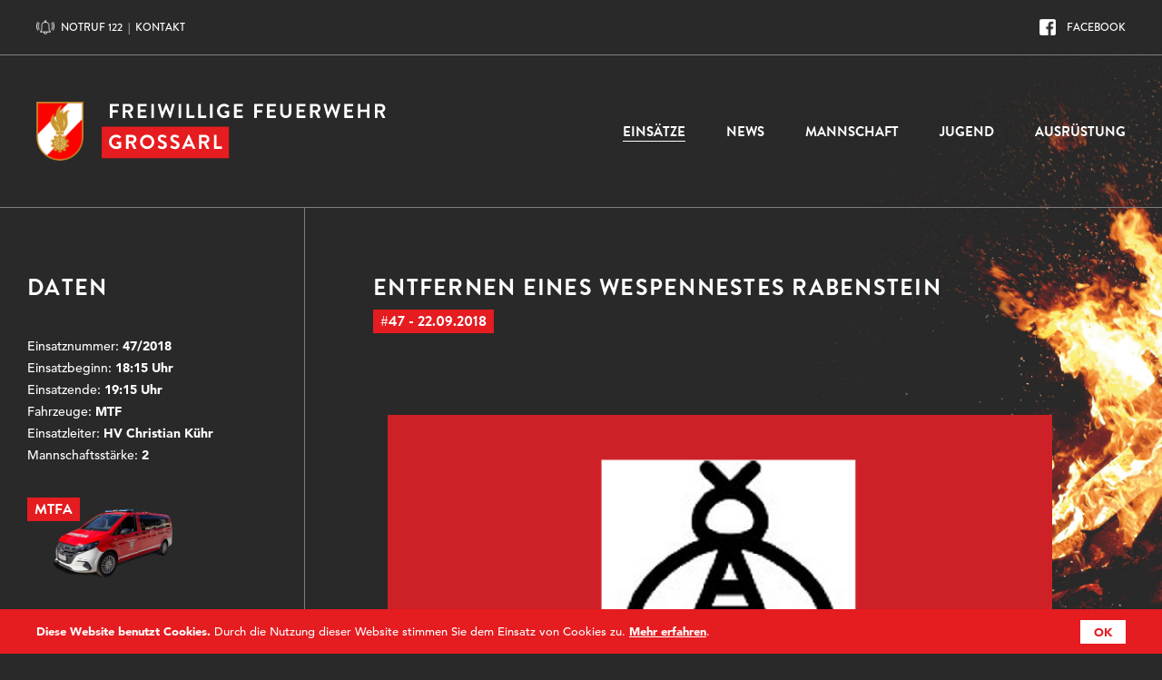

--- FILE ---
content_type: text/html; charset=utf-8
request_url: https://www.ffgrossarl.at/einsaetze/details/entfernen-eines-wespennestes-rabenstein/
body_size: 7352
content:
<!DOCTYPE html> <html lang="de" dir="ltr" class="no-js"> <head> <base href="https://www.ffgrossarl.at/"> <meta http-equiv="X-UA-Compatible" content="IE=edge"> <meta charset="utf-8"> <!--
	DESIGN: hungry OG
	CODE: engl design OG

	This website is powered by TYPO3 - inspiring people to share!
	TYPO3 is a free open source Content Management Framework initially created by Kasper Skaarhoj and licensed under GNU/GPL.
	TYPO3 is copyright 1998-2019 of Kasper Skaarhoj. Extensions are copyright of their respective owners.
	Information and contribution at https://typo3.org/
--><meta name="viewport" content="width=device-width, initial-scale=1"> <meta name="robots" content="index,follow"> <meta name="google" content="notranslate"> <meta name="apple-mobile-web-app-capable" content="yes"> <link rel="stylesheet" type="text/css" href="typo3temp/assets/compressed/merged-87829a4d953e31ef9aaf8a2263f9df76-e584381fe3899f828fc03869acd948c0.css?1555505805" media="all"> <script src="typo3temp/assets/compressed/merged-0d06d053333497cf75713bf6bbd20b2f-172997d7e754423d88538b40dae413f9.js?1551083170" type="text/javascript"></script><link rel="apple-touch-icon" sizes="180x180" href="/setup/favicons/apple-touch-icon.png"> <link rel="icon" type="image/png" sizes="32x32" href="/setup/favicons/favicon-32x32.png"> <link rel="icon" type="image/png" sizes="16x16" href="/setup/favicons/favicon-16x16.png"> <link rel="manifest" href="/setup/favicons/site.webmanifest"> <link rel="mask-icon" href="/setup/favicons/safari-pinned-tab.svg" color="#292929"> <link rel="shortcut icon" href="/setup/favicons/favicon.ico"> <meta name="msapplication-TileColor" content="#292929"> <meta name="msapplication-config" content="/setup/favicons/browserconfig.xml"> <meta name="theme-color" content="#292929"><title>Entfernen eines Wespennestes Rabenstein</title><meta name="description" content=""><link rel="canonical" href="https://www.ffgrossarl.at/einsaetze/details/entfernen-eines-wespennestes-rabenstein/" /><meta property="og:type" content="website" /><meta property="og:title" content="Entfernen eines Wespennestes Rabenstein" /><meta property="og:url" content="https://www.ffgrossarl.at/einsaetze/details/entfernen-eines-wespennestes-rabenstein/" /><meta property="og:site_name" content="Freiwillige Feuerwehr Großarl" /><meta name="twitter:card" content="summary" /> <script>
	var gaProperty = 'UA-XXX';
	var disableStr = 'ga-disable-' + gaProperty; if (document.cookie.indexOf(disableStr + '=true') > -1) { window[disableStr] = true; }
	function gaOptout() { document.cookie = disableStr + '=true; expires=Thu, 31 Dec 2099 23:59:59 UTC; path=/'; window[disableStr] = true; }
</script><script async src="https://www.googletagmanager.com/gtag/js?id=UA-XXX"></script><script>
	window.dataLayer = window.dataLayer || [];
	function gtag(){dataLayer.push(arguments);}
	gtag('js', new Date());
	gtag('config', 'UA-XXX', { 'anonymize_ip': true });
</script></head> <body> <div id="initialloader"></div> <div id="preloader"></div> <input type="hidden" id="data-url" value=""> <div id="complete"> <div id="page" class="page-11"> <nav id="topnav"> <div class="fire-limit"> <a href="tel:122" class="notruf">Notruf 122</a> &nbsp;|&nbsp; <a href="#footer" class="goto">Kontakt</a> <a href="https://www.facebook.com/ffgrossarl/" target="_blank" class="facebook">Facebook</a> </div> </nav> <div id="navigation"> <nav id="nav"> <div class="fire-limit"> <a id="homebutton" href="/"> <img src="setup/img/logo/ff-grossarl.png" alt="Logo Freiwillige Feuerwehr Großarl" class="logo"> <img src="setup/svg/logo/ff-grossarl.svg" alt="Freiwillige Feuerwehr Großarl" class="typelogo"> </a> <ul id="nav-main-level1"><li class="first active level1 navnum3" id="navnum3"><a href="einsaetze/">Einsätze</a></li><li class="level1 navnum4" id="navnum4"><a href="news/">News</a></li><li class="level1 navnum5" id="navnum5"><a href="mannschaft/">Mannschaft</a></li><li class="level1 navnum6" id="navnum6"><a href="jugend/">Jugend</a></li><li class="last level1 navnum7" id="navnum7"><a href="ausruestung/">Ausrüstung</a></li></ul> <div id="hamburger"> <div class="line lineA"></div> <div class="line lineB"></div> <div class="line lineC"></div> </div> </div> </nav> </div> <div id="contents"> <div class="news-detail"><div class="news-limit"><div class="news-row"><div class="news-content"><h1>Entfernen eines Wespennestes Rabenstein</h1><div class="detail-date"> #47 - 22.09.2018 </div><div class="detail-body"><div class="wrap-text"></div></div><div class="detail-slider"><div class="detailslider flexslider"><ul class="slides"><li><div class="slider-image" style="background-image:url(fileadmin/user_upload/Wespe_17.PNG);"><img src="setup/img/placeholder/slider.png" alt=""><img class="robots" src="fileadmin/user_upload/Wespe_17.PNG" width="814" height="566" alt="" /></div></li></ul></div></div><div class="desktop-news-footer news-footer"><a class="closenews" href="einsaetze/#year2018">Schließen</a><a class="prevnext" href="einsaetze/details/entfernen-eines-wespennestes-mandeldorf/">Nächster Einsatz</a></div></div><div class="news-aside"><h2>Daten</h2><div class="einsatzdaten"><p>Einsatznummer: <strong>47/2018</strong></p><p>Einsatzbeginn: <strong>18:15 Uhr</strong></p><p>Einsatzende: <strong>19:15 Uhr</strong></p><p>Fahrzeuge: <strong>MTF</strong></p><p>Einsatzleiter: <strong>HV Christian Kühr</strong></p><p>Mannschaftsstärke: <strong>2</strong></p></div><div class="einsatzfahrzeuge"><div class="fahrzeug-box"><a href="ausruestung/#MTFA"><img src="fileadmin/_processed_/4/c/csm_MTFA-FF-Grossarl_cdeb82db9c.jpg" width="720" height="545" alt="" /><div class="fahrzeug-kurz">MTFA</div></a></div></div><div class="mobile-news-footer news-footer"><a class="closenews" href="einsaetze/">Schließen</a><a class="prevnext" href="einsaetze/details/entfernen-eines-wespennestes-mandeldorf/">Nächster Einsatz</a></div></div></div></div></div> </div> </div> </div> <footer id="footer"> <div class="fire-limit"> <div class="footer-row"> <div class="footer-col-1"> <div id="footerlogo"> <img src="setup/img/logo/wappen.png" alt="Wappen Freiwillige Feuerwehr Großarl" class="wappen"> <img src="setup/svg/logo/ff-grossarl.svg" alt="Freiwillige Feuerwehr Großarl" class="typewappen"> </div> </div> <div class="footer-col-2"><h3>Kontakt</h3><p>Freiwillige Feuerwehr Großarl<br /> Gemeindestraße 15<br /> 5611 Großarl</p><p class="telefon"><a href="tel:+436643837077(imNotfall122wählen!)">+43 664 3837077 (im Notfall 122 wählen!)</a></p><p class="email"><a href="mailto:ff-grossarl@lfv-sbg.at">ff-grossarl@lfv-sbg.at</a></p></div><div class="footer-col-3"><h3>Links</h3><ul><li><a href="http://www.bundesfeuerwehrverband.at/" target="_blank">Österreichischer Feuerwehrverband</a></li><li><a href="http://www.feuerwehrverband-salzburg.at/" target="_blank">Landesfeuerwehrverband Salzburg</a></li><li><a href="http://www.ff-pongau.at/" target="_blank">Feuerwehrverband Salzburg, Bezirk Pongau</a></li><li><a href="http://www.gemeindegrossarl.at/" target="_blank">Marktgemeinde Großarl</a></li></ul><div class="imprintprivacy"><p><a href="impressum/">Impressum</a> | <a href="datenschutz/">Datenschutz</a></p></div></div> </div> </div> </footer> <script src="typo3temp/assets/compressed/merged-d95c09620cb3f122ce85d8dba2e43cb5-bb79bf32a8eaeccd02beede6051cac59.js?1555505688" type="text/javascript"></script></body> </html>

--- FILE ---
content_type: image/svg+xml
request_url: https://www.ffgrossarl.at/setup/svg/logo/ff-grossarl.svg
body_size: 9118
content:
<svg xmlns="http://www.w3.org/2000/svg" width="627" height="121" viewBox="0 0 627 121">
  <defs>
    <style>
      .cls-1 {
        fill: #e51c20;
      }

      .cls-2 {
        fill: #fff;
        fill-rule: evenodd;
      }
    </style>
  </defs>
  <rect id="rechteck" class="cls-1" y="51" width="281" height="70"/>
  <path id="freiwillige_feuerwehr_grossarl" data-name="freiwillige feuerwehr grossarl" class="cls-2" d="M18.235,30.891a0.837,0.837,0,0,0,.838.838h4.056a0.867,0.867,0,0,0,.838-0.838V19.737h10.89a0.867,0.867,0,0,0,.838-0.838V15.284a0.867,0.867,0,0,0-.838-0.838H23.966V6.158h13.05a0.837,0.837,0,0,0,.838-0.838V1.7A0.837,0.837,0,0,0,37.016.867H19.072a0.837,0.837,0,0,0-.838.838V30.891Zm28.256,0a0.837,0.837,0,0,0,.838.838h4.056a0.867,0.867,0,0,0,.838-0.838V19.649h4.894l5.864,11.683a0.756,0.756,0,0,0,.705.4h4.629a0.834,0.834,0,0,0,.75-1.278l-6.04-11.2c3.836-1.543,6.525-4.85,6.525-8.906A9.55,9.55,0,0,0,59.937.867H47.328a0.837,0.837,0,0,0-.838.838V30.891Zm5.776-15.96V6.158h7.186a4.386,4.386,0,0,1,4.365,4.277,4.491,4.491,0,0,1-4.365,4.5H52.266Zm27.413,15.96a0.837,0.837,0,0,0,.838.838H98.46a0.837,0.837,0,0,0,.838-0.838V27.276a0.837,0.837,0,0,0-.838-0.838H85.41V18.723H96.3a0.837,0.837,0,0,0,.838-0.838V14.226a0.867,0.867,0,0,0-.838-0.838H85.41V6.158H98.46A0.837,0.837,0,0,0,99.3,5.32V1.7A0.837,0.837,0,0,0,98.46.867H80.516a0.837,0.837,0,0,0-.838.838V30.891Zm29.891,0a0.867,0.867,0,0,0,.838.838h4.1a0.867,0.867,0,0,0,.837-0.838V1.7a0.867,0.867,0,0,0-.837-0.838h-4.1a0.867,0.867,0,0,0-.838.838V30.891Zm22.683,0.661a0.846,0.846,0,0,0,.793.617h0.706a0.749,0.749,0,0,0,.749-0.485l7.8-19.972h0.22l7.892,19.972a0.749,0.749,0,0,0,.749.485h0.706a0.846,0.846,0,0,0,.793-0.617L161,1.925a0.768,0.768,0,0,0-.793-1.058h-4.057a0.906,0.906,0,0,0-.793.617l-4.5,17.591h-0.177L143.627,0.911a0.711,0.711,0,0,0-.749-0.485h-0.794a0.711,0.711,0,0,0-.749.485l-7.01,18.164h-0.177L129.563,1.484A0.906,0.906,0,0,0,128.77.867h-4.057a0.768,0.768,0,0,0-.793,1.058Zm37.429-.661a0.867,0.867,0,0,0,.838.838h4.1a0.867,0.867,0,0,0,.838-0.838V1.7A0.867,0.867,0,0,0,174.62.867h-4.1a0.867,0.867,0,0,0-.838.838V30.891Zm17.494,0a0.837,0.837,0,0,0,.837.838H204.15a0.837,0.837,0,0,0,.837-0.838V27.276a0.837,0.837,0,0,0-.837-0.838H192.907V1.7a0.867,0.867,0,0,0-.838-0.838h-4.056a0.837,0.837,0,0,0-.837.838V30.891Zm25.931,0a0.837,0.837,0,0,0,.838.838h16.136a0.837,0.837,0,0,0,.838-0.838V27.276a0.837,0.837,0,0,0-.838-0.838H218.839V1.7A0.867,0.867,0,0,0,218,.867h-4.056a0.837,0.837,0,0,0-.838.838V30.891Zm25.932,0a0.867,0.867,0,0,0,.838.838h4.1a0.867,0.867,0,0,0,.838-0.838V1.7a0.867,0.867,0,0,0-.838-0.838h-4.1a0.867,0.867,0,0,0-.838.838V30.891Zm15.422-14.549a15.721,15.721,0,0,0,15.827,15.784,22.277,22.277,0,0,0,10.934-2.866,0.846,0.846,0,0,0,.353-0.705V17.268a0.829,0.829,0,0,0-.794-0.838h-8.465a0.81,0.81,0,0,0-.837.838v3.483a0.8,0.8,0,0,0,.837.794h3.527v3.748a13.785,13.785,0,0,1-5.246,1.1,10.03,10.03,0,0,1-9.92-10.1A10.108,10.108,0,0,1,270.553,6.07a9.994,9.994,0,0,1,6.657,2.557,0.753,0.753,0,0,0,1.146,0l2.734-2.866a0.853,0.853,0,0,0-.044-1.234,16.668,16.668,0,0,0-10.758-4.1A15.834,15.834,0,0,0,254.461,16.342Zm37.826,14.549a0.837,0.837,0,0,0,.838.838h17.944a0.837,0.837,0,0,0,.838-0.838V27.276a0.837,0.837,0,0,0-.838-0.838h-13.05V18.723h10.89a0.837,0.837,0,0,0,.837-0.838V14.226a0.867,0.867,0,0,0-.837-0.838h-10.89V6.158h13.05a0.837,0.837,0,0,0,.838-0.838V1.7a0.837,0.837,0,0,0-.838-0.838H293.125a0.837,0.837,0,0,0-.838.838V30.891Zm44.484,0a0.837,0.837,0,0,0,.838.838h4.056a0.867,0.867,0,0,0,.838-0.838V19.737h10.89a0.867,0.867,0,0,0,.837-0.838V15.284a0.867,0.867,0,0,0-.837-0.838H342.5V6.158h13.05a0.837,0.837,0,0,0,.838-0.838V1.7a0.837,0.837,0,0,0-.838-0.838H337.609a0.837,0.837,0,0,0-.838.838V30.891Zm28.256,0a0.837,0.837,0,0,0,.837.838h17.944a0.837,0.837,0,0,0,.838-0.838V27.276a0.837,0.837,0,0,0-.838-0.838h-13.05V18.723h10.89a0.837,0.837,0,0,0,.838-0.838V14.226a0.867,0.867,0,0,0-.838-0.838h-10.89V6.158h13.05a0.837,0.837,0,0,0,.838-0.838V1.7a0.837,0.837,0,0,0-.838-0.838H365.864a0.837,0.837,0,0,0-.837.838V30.891ZM394.16,20.046a12.279,12.279,0,0,0,24.557,0V1.7a0.867,0.867,0,0,0-.838-0.838h-4.188a0.837,0.837,0,0,0-.838.838V19.781a6.361,6.361,0,0,1-6.437,6.657c-3.835,0-6.393-2.954-6.393-6.7V1.7a0.837,0.837,0,0,0-.837-0.838H395a0.867,0.867,0,0,0-.837.838V20.046Zm36.019,10.846a0.837,0.837,0,0,0,.838.838h17.944a0.837,0.837,0,0,0,.837-0.838V27.276a0.837,0.837,0,0,0-.837-0.838H435.91V18.723H446.8a0.837,0.837,0,0,0,.838-0.838V14.226a0.867,0.867,0,0,0-.838-0.838H435.91V6.158h13.051A0.837,0.837,0,0,0,449.8,5.32V1.7a0.837,0.837,0,0,0-.837-0.838H431.017a0.837,0.837,0,0,0-.838.838V30.891Zm29.891,0a0.837,0.837,0,0,0,.838.838h4.056a0.867,0.867,0,0,0,.838-0.838V19.649H470.7l5.864,11.683a0.756,0.756,0,0,0,.706.4h4.629a0.834,0.834,0,0,0,.749-1.278l-6.04-11.2c3.836-1.543,6.525-4.85,6.525-8.906A9.549,9.549,0,0,0,473.517.867H460.908a0.837,0.837,0,0,0-.838.838V30.891Zm5.776-15.96V6.158h7.186a4.386,4.386,0,0,1,4.365,4.277,4.491,4.491,0,0,1-4.365,4.5h-7.186Zm32.421,16.621a0.847,0.847,0,0,0,.794.617h0.705a0.751,0.751,0,0,0,.75-0.485l7.8-19.972h0.221l7.891,19.972a0.751,0.751,0,0,0,.75.485h0.7a0.847,0.847,0,0,0,.794-0.617l8.333-29.627a0.769,0.769,0,0,0-.794-1.058h-4.056a0.907,0.907,0,0,0-.794.617l-4.5,17.591H516.7L509.642,0.911a0.712,0.712,0,0,0-.75-0.485H508.1a0.712,0.712,0,0,0-.75.485l-7.01,18.164h-0.176L495.578,1.484a0.907,0.907,0,0,0-.794-0.617h-4.056a0.769,0.769,0,0,0-.794,1.058Zm37.43-.661a0.837,0.837,0,0,0,.837.838h17.944a0.837,0.837,0,0,0,.838-0.838V27.276a0.837,0.837,0,0,0-.838-0.838h-13.05V18.723h10.89a0.837,0.837,0,0,0,.838-0.838V14.226a0.867,0.867,0,0,0-.838-0.838h-10.89V6.158h13.05a0.837,0.837,0,0,0,.838-0.838V1.7a0.837,0.837,0,0,0-.838-0.838H536.534a0.837,0.837,0,0,0-.837.838V30.891Zm29.891,0a0.867,0.867,0,0,0,.838.838h4.1a0.837,0.837,0,0,0,.838-0.838V18.723h14.372V30.891a0.837,0.837,0,0,0,.838.838h4.056a0.867,0.867,0,0,0,.838-0.838V1.7A0.867,0.867,0,0,0,590.63.867h-4.056a0.837,0.837,0,0,0-.838.838V13.388H571.364V1.7a0.837,0.837,0,0,0-.838-0.838h-4.1a0.867,0.867,0,0,0-.838.838V30.891Zm37.664,0a0.837,0.837,0,0,0,.838.838h4.056a0.867,0.867,0,0,0,.837-0.838V19.649h4.894l5.864,11.683a0.756,0.756,0,0,0,.705.4h4.63a0.834,0.834,0,0,0,.749-1.278l-6.04-11.2c3.836-1.543,6.525-4.85,6.525-8.906A9.55,9.55,0,0,0,616.7.867H604.09a0.837,0.837,0,0,0-.838.838V30.891Zm5.775-15.96V6.158h7.187a4.387,4.387,0,0,1,4.365,4.277,4.491,4.491,0,0,1-4.365,4.5h-7.187Zm-593,69.546a15.721,15.721,0,0,0,15.828,15.783A22.278,22.278,0,0,0,42.792,97.4a0.848,0.848,0,0,0,.353-0.705V85.4a0.829,0.829,0,0,0-.793-0.838H33.886a0.811,0.811,0,0,0-.838.838v3.483a0.8,0.8,0,0,0,.838.794h3.527v3.747a13.793,13.793,0,0,1-5.247,1.1A10.163,10.163,0,1,1,38.78,76.762a0.753,0.753,0,0,0,1.146,0L42.66,73.9a0.854,0.854,0,0,0-.044-1.234,16.667,16.667,0,0,0-10.758-4.1A15.834,15.834,0,0,0,16.03,84.478ZM53.857,99.027a0.837,0.837,0,0,0,.838.838h4.056a0.867,0.867,0,0,0,.838-0.838V87.784h4.894l5.864,11.683a0.756,0.756,0,0,0,.705.4h4.629a0.834,0.834,0,0,0,.749-1.279l-6.04-11.2c3.836-1.543,6.525-4.85,6.525-8.906A9.55,9.55,0,0,0,67.3,69H54.695a0.837,0.837,0,0,0-.838.838V99.027Zm5.776-15.96V74.293h7.186a4.386,4.386,0,0,1,4.365,4.276,4.49,4.49,0,0,1-4.365,4.5H59.633Zm24.984,1.411a15.85,15.85,0,1,0,15.828-15.916A15.731,15.731,0,0,0,84.616,84.478Zm5.731,0a10.118,10.118,0,1,1,10.1,10.1A10.2,10.2,0,0,1,90.348,84.478Zm33.907,12.389a14.183,14.183,0,0,0,9.7,3.439c6.217,0,10.141-4.188,10.141-8.729,0-5.687-4.938-8.245-9.215-9.964-3.571-1.455-5.2-2.866-5.2-4.938,0-1.411,1.366-3.086,3.879-3.086,2.425,0,5.776,2.2,6.129,2.425a1.16,1.16,0,0,0,1.543-.529l1.675-2.513a1.091,1.091,0,0,0-.264-1.455,15.524,15.524,0,0,0-8.818-2.954c-7.01,0-9.92,4.541-9.92,8.465,0,5.2,4.144,7.848,8.289,9.523,3.7,1.5,5.6,3.042,5.6,5.291,0,1.9-1.72,3.395-4.012,3.395-2.866,0-6.437-2.6-6.657-2.733a1.021,1.021,0,0,0-1.5.309l-1.588,2.734A0.871,0.871,0,0,0,124.255,96.866Zm27.814,0a14.186,14.186,0,0,0,9.7,3.439c6.216,0,10.14-4.188,10.14-8.729,0-5.687-4.938-8.245-9.214-9.964-3.572-1.455-5.2-2.866-5.2-4.938,0-1.411,1.367-3.086,3.88-3.086,2.425,0,5.775,2.2,6.128,2.425a1.16,1.16,0,0,0,1.543-.529l1.676-2.513a1.092,1.092,0,0,0-.265-1.455,15.524,15.524,0,0,0-8.818-2.954c-7.01,0-9.919,4.541-9.919,8.465,0,5.2,4.144,7.848,8.288,9.523,3.7,1.5,5.6,3.042,5.6,5.291,0,1.9-1.719,3.395-4.012,3.395-2.865,0-6.437-2.6-6.657-2.733a1.021,1.021,0,0,0-1.5.309l-1.587,2.734A0.871,0.871,0,0,0,152.069,96.866Zm26.276,3h3.836a1.328,1.328,0,0,0,1.278-.882l2.161-4.762H198.8l2.16,4.762a1.268,1.268,0,0,0,1.279.882h3.836a0.778,0.778,0,0,0,.749-1.146L193.247,69.047a0.75,0.75,0,0,0-.75-0.485h-0.44a0.792,0.792,0,0,0-.75.485L177.6,98.718A0.778,0.778,0,0,0,178.345,99.864Zm9.435-10.537,4.321-9.7h0.132l4.409,9.7H187.78Zm27.021,9.7a0.837,0.837,0,0,0,.838.838H219.7a0.867,0.867,0,0,0,.837-0.838V87.784h4.894l5.864,11.683a0.756,0.756,0,0,0,.705.4h4.63a0.834,0.834,0,0,0,.749-1.279l-6.04-11.2c3.836-1.543,6.525-4.85,6.525-8.906A9.55,9.55,0,0,0,228.248,69H215.639a0.837,0.837,0,0,0-.838.838V99.027Zm5.775-15.96V74.293h7.187a4.386,4.386,0,0,1,4.365,4.276,4.491,4.491,0,0,1-4.365,4.5h-7.187Zm27.413,15.96a0.837,0.837,0,0,0,.838.838h16.136a0.837,0.837,0,0,0,.838-0.838V95.412a0.837,0.837,0,0,0-.838-0.838H253.721V69.84A0.867,0.867,0,0,0,252.883,69h-4.056a0.837,0.837,0,0,0-.838.838V99.027Z"/>
</svg>
